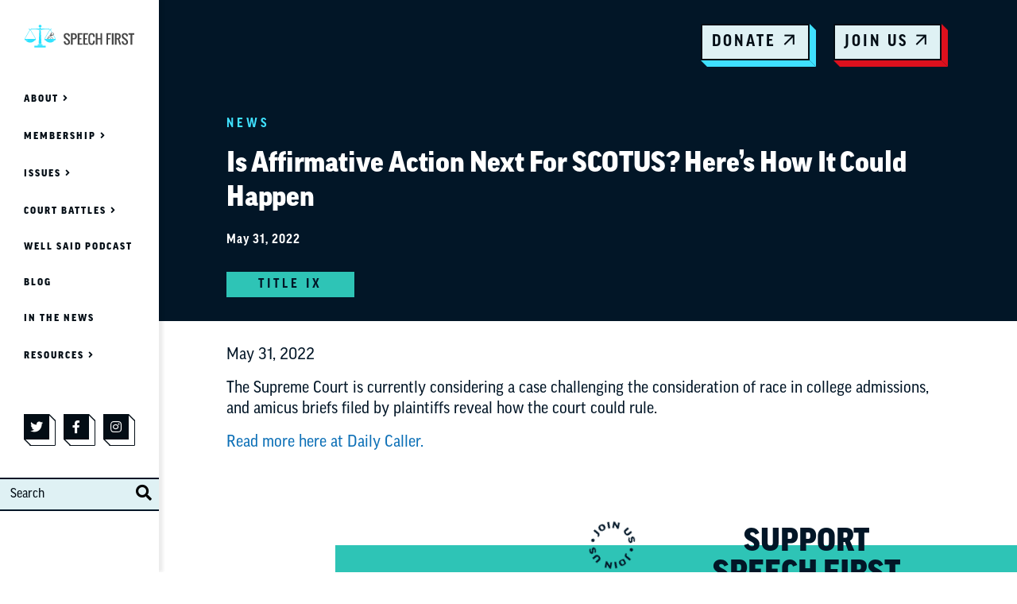

--- FILE ---
content_type: text/html; charset=UTF-8
request_url: https://speechfirst.org/news/is-affirmative-action-next-for-scotus-heres-how-it-could-happen/
body_size: 10558
content:
<!DOCTYPE html>
<html lang="en-us">
  <head>
    <meta charset="utf-8">
    <meta name="viewport" content="width=device-width, initial-scale=1, shrink-to-fit=no">
    <meta name="robots" content="noarchive">
    <meta name='robots' content='index, follow, max-image-preview:large, max-snippet:-1, max-video-preview:-1' />
	<style>img:is([sizes="auto" i], [sizes^="auto," i]) { contain-intrinsic-size: 3000px 1500px }</style>
	
<!-- Google Tag Manager for WordPress by gtm4wp.com -->
<script data-cfasync="false" data-pagespeed-no-defer>
	var gtm4wp_datalayer_name = "dataLayer";
	var dataLayer = dataLayer || [];
</script>
<!-- End Google Tag Manager for WordPress by gtm4wp.com -->
	<!-- This site is optimized with the Yoast SEO plugin v26.7 - https://yoast.com/wordpress/plugins/seo/ -->
	<title>Is Affirmative Action Next For SCOTUS? Here’s How It Could Happen - Speech First - Free speech on campus matters</title>
	<link rel="canonical" href="https://speechfirst.org/uncategorized/is-affirmative-action-next-for-scotus-heres-how-it-could-happen/" />
	<meta property="og:locale" content="en_US" />
	<meta property="og:type" content="article" />
	<meta property="og:title" content="Is Affirmative Action Next For SCOTUS? Here’s How It Could Happen - Speech First - Free speech on campus matters" />
	<meta property="og:description" content="May 31, 2022 The Supreme Court is currently considering a case challenging the consideration of race in college admissions, and amicus briefs filed by plaintiffs reveal how the court could rule. Read more here at Daily Caller." />
	<meta property="og:url" content="https://speechfirst.org/uncategorized/is-affirmative-action-next-for-scotus-heres-how-it-could-happen/" />
	<meta property="og:site_name" content="Speech First - Free speech on campus matters" />
	<meta property="article:publisher" content="https://www.facebook.com/speechfirstorg/" />
	<meta property="article:published_time" content="2022-05-31T16:36:00+00:00" />
	<meta property="article:modified_time" content="2022-06-02T16:40:23+00:00" />
	<meta property="og:image" content="https://speechfirst.org/wp-content/uploads/2022/03/SF_socialshare_v1-1-1200x630.png" />
	<meta property="og:image:width" content="1200" />
	<meta property="og:image:height" content="630" />
	<meta property="og:image:type" content="image/png" />
	<meta name="author" content="speechfirst" />
	<meta name="twitter:card" content="summary_large_image" />
	<meta name="twitter:creator" content="@speech_first" />
	<meta name="twitter:site" content="@speech_first" />
	<meta name="twitter:label1" content="Written by" />
	<meta name="twitter:data1" content="speechfirst" />
	<script type="application/ld+json" class="yoast-schema-graph">{"@context":"https://schema.org","@graph":[{"@type":"Article","@id":"https://speechfirst.org/uncategorized/is-affirmative-action-next-for-scotus-heres-how-it-could-happen/#article","isPartOf":{"@id":"https://speechfirst.org/uncategorized/is-affirmative-action-next-for-scotus-heres-how-it-could-happen/"},"author":{"name":"speechfirst","@id":"https://speechfirst.org/#/schema/person/908e3cfcdc60029f276c0d97b3a8cd0e"},"headline":"Is Affirmative Action Next For SCOTUS? Here’s How It Could Happen","datePublished":"2022-05-31T16:36:00+00:00","dateModified":"2022-06-02T16:40:23+00:00","mainEntityOfPage":{"@id":"https://speechfirst.org/uncategorized/is-affirmative-action-next-for-scotus-heres-how-it-could-happen/"},"wordCount":47,"publisher":{"@id":"https://speechfirst.org/#organization"},"articleSection":["News"],"inLanguage":"en-US"},{"@type":"WebPage","@id":"https://speechfirst.org/uncategorized/is-affirmative-action-next-for-scotus-heres-how-it-could-happen/","url":"https://speechfirst.org/uncategorized/is-affirmative-action-next-for-scotus-heres-how-it-could-happen/","name":"Is Affirmative Action Next For SCOTUS? Here’s How It Could Happen - Speech First - Free speech on campus matters","isPartOf":{"@id":"https://speechfirst.org/#website"},"datePublished":"2022-05-31T16:36:00+00:00","dateModified":"2022-06-02T16:40:23+00:00","breadcrumb":{"@id":"https://speechfirst.org/uncategorized/is-affirmative-action-next-for-scotus-heres-how-it-could-happen/#breadcrumb"},"inLanguage":"en-US","potentialAction":[{"@type":"ReadAction","target":["https://speechfirst.org/uncategorized/is-affirmative-action-next-for-scotus-heres-how-it-could-happen/"]}]},{"@type":"BreadcrumbList","@id":"https://speechfirst.org/uncategorized/is-affirmative-action-next-for-scotus-heres-how-it-could-happen/#breadcrumb","itemListElement":[{"@type":"ListItem","position":1,"name":"Home","item":"https://speechfirst.org/"},{"@type":"ListItem","position":2,"name":"Is Affirmative Action Next For SCOTUS? Here’s How It Could Happen"}]},{"@type":"WebSite","@id":"https://speechfirst.org/#website","url":"https://speechfirst.org/","name":"Speech First - Free speech on campus matters","description":"","publisher":{"@id":"https://speechfirst.org/#organization"},"potentialAction":[{"@type":"SearchAction","target":{"@type":"EntryPoint","urlTemplate":"https://speechfirst.org/?s={search_term_string}"},"query-input":{"@type":"PropertyValueSpecification","valueRequired":true,"valueName":"search_term_string"}}],"inLanguage":"en-US"},{"@type":"Organization","@id":"https://speechfirst.org/#organization","name":"Speech First","url":"https://speechfirst.org/","logo":{"@type":"ImageObject","inLanguage":"en-US","@id":"https://speechfirst.org/#/schema/logo/image/","url":"https://speechfirst.org/wp-content/uploads/2019/03/cropped-thumbnail_Speech-First-Logo-1.jpg","contentUrl":"https://speechfirst.org/wp-content/uploads/2019/03/cropped-thumbnail_Speech-First-Logo-1.jpg","width":512,"height":512,"caption":"Speech First"},"image":{"@id":"https://speechfirst.org/#/schema/logo/image/"},"sameAs":["https://www.facebook.com/speechfirstorg/","https://x.com/speech_first","https://www.instagram.com/speech_first/"]},{"@type":"Person","@id":"https://speechfirst.org/#/schema/person/908e3cfcdc60029f276c0d97b3a8cd0e","name":"speechfirst"}]}</script>
	<!-- / Yoast SEO plugin. -->


<link rel='dns-prefetch' href='//use.typekit.net' />
<link rel="alternate" type="application/rss+xml" title="Speech First - Free speech on campus matters &raquo; Feed" href="https://speechfirst.org/feed/" />
<link rel='stylesheet' id='wp-block-library-css' href='https://speechfirst.org/wp-includes/css/dist/block-library/style.min.css' type='text/css' media='all' />
<style id='pdfemb-pdf-embedder-viewer-style-inline-css' type='text/css'>
.wp-block-pdfemb-pdf-embedder-viewer{max-width:none}

</style>
<style id='global-styles-inline-css' type='text/css'>
:root{--wp--preset--aspect-ratio--square: 1;--wp--preset--aspect-ratio--4-3: 4/3;--wp--preset--aspect-ratio--3-4: 3/4;--wp--preset--aspect-ratio--3-2: 3/2;--wp--preset--aspect-ratio--2-3: 2/3;--wp--preset--aspect-ratio--16-9: 16/9;--wp--preset--aspect-ratio--9-16: 9/16;--wp--preset--color--black: #000000;--wp--preset--color--cyan-bluish-gray: #abb8c3;--wp--preset--color--white: #ffffff;--wp--preset--color--pale-pink: #f78da7;--wp--preset--color--vivid-red: #cf2e2e;--wp--preset--color--luminous-vivid-orange: #ff6900;--wp--preset--color--luminous-vivid-amber: #fcb900;--wp--preset--color--light-green-cyan: #7bdcb5;--wp--preset--color--vivid-green-cyan: #00d084;--wp--preset--color--pale-cyan-blue: #8ed1fc;--wp--preset--color--vivid-cyan-blue: #0693e3;--wp--preset--color--vivid-purple: #9b51e0;--wp--preset--color--primary: #2ec4b6;--wp--preset--color--secondary: #dd101d;--wp--preset--color--tertiary: #3fe0ff;--wp--preset--color--tertiary-lt: #dff1f4;--wp--preset--color--utility: #c93a70;--wp--preset--color--success: #28a745;--wp--preset--color--warning: #ffc107;--wp--preset--color--danger: #dc3545;--wp--preset--color--neutral-black: #030d15;--wp--preset--color--body-color: #021627;--wp--preset--color--text-muted: #798b90;--wp--preset--color--text-white: #ffffff;--wp--preset--gradient--vivid-cyan-blue-to-vivid-purple: linear-gradient(135deg,rgba(6,147,227,1) 0%,rgb(155,81,224) 100%);--wp--preset--gradient--light-green-cyan-to-vivid-green-cyan: linear-gradient(135deg,rgb(122,220,180) 0%,rgb(0,208,130) 100%);--wp--preset--gradient--luminous-vivid-amber-to-luminous-vivid-orange: linear-gradient(135deg,rgba(252,185,0,1) 0%,rgba(255,105,0,1) 100%);--wp--preset--gradient--luminous-vivid-orange-to-vivid-red: linear-gradient(135deg,rgba(255,105,0,1) 0%,rgb(207,46,46) 100%);--wp--preset--gradient--very-light-gray-to-cyan-bluish-gray: linear-gradient(135deg,rgb(238,238,238) 0%,rgb(169,184,195) 100%);--wp--preset--gradient--cool-to-warm-spectrum: linear-gradient(135deg,rgb(74,234,220) 0%,rgb(151,120,209) 20%,rgb(207,42,186) 40%,rgb(238,44,130) 60%,rgb(251,105,98) 80%,rgb(254,248,76) 100%);--wp--preset--gradient--blush-light-purple: linear-gradient(135deg,rgb(255,206,236) 0%,rgb(152,150,240) 100%);--wp--preset--gradient--blush-bordeaux: linear-gradient(135deg,rgb(254,205,165) 0%,rgb(254,45,45) 50%,rgb(107,0,62) 100%);--wp--preset--gradient--luminous-dusk: linear-gradient(135deg,rgb(255,203,112) 0%,rgb(199,81,192) 50%,rgb(65,88,208) 100%);--wp--preset--gradient--pale-ocean: linear-gradient(135deg,rgb(255,245,203) 0%,rgb(182,227,212) 50%,rgb(51,167,181) 100%);--wp--preset--gradient--electric-grass: linear-gradient(135deg,rgb(202,248,128) 0%,rgb(113,206,126) 100%);--wp--preset--gradient--midnight: linear-gradient(135deg,rgb(2,3,129) 0%,rgb(40,116,252) 100%);--wp--preset--font-size--small: 16px;--wp--preset--font-size--medium: 20px;--wp--preset--font-size--large: 24px;--wp--preset--font-size--x-large: 42px;--wp--preset--font-size--normal: 20px;--wp--preset--font-size--xlarge: 32px;--wp--preset--spacing--20: 0.44rem;--wp--preset--spacing--30: 0.67rem;--wp--preset--spacing--40: 1rem;--wp--preset--spacing--50: 1.5rem;--wp--preset--spacing--60: 2.25rem;--wp--preset--spacing--70: 3.38rem;--wp--preset--spacing--80: 5.06rem;--wp--preset--shadow--natural: 6px 6px 9px rgba(0, 0, 0, 0.2);--wp--preset--shadow--deep: 12px 12px 50px rgba(0, 0, 0, 0.4);--wp--preset--shadow--sharp: 6px 6px 0px rgba(0, 0, 0, 0.2);--wp--preset--shadow--outlined: 6px 6px 0px -3px rgba(255, 255, 255, 1), 6px 6px rgba(0, 0, 0, 1);--wp--preset--shadow--crisp: 6px 6px 0px rgba(0, 0, 0, 1);}:root { --wp--style--global--content-size: 690px;--wp--style--global--wide-size: 1110px; }:where(body) { margin: 0; }.wp-site-blocks > .alignleft { float: left; margin-right: 2em; }.wp-site-blocks > .alignright { float: right; margin-left: 2em; }.wp-site-blocks > .aligncenter { justify-content: center; margin-left: auto; margin-right: auto; }:where(.is-layout-flex){gap: 0.5em;}:where(.is-layout-grid){gap: 0.5em;}.is-layout-flow > .alignleft{float: left;margin-inline-start: 0;margin-inline-end: 2em;}.is-layout-flow > .alignright{float: right;margin-inline-start: 2em;margin-inline-end: 0;}.is-layout-flow > .aligncenter{margin-left: auto !important;margin-right: auto !important;}.is-layout-constrained > .alignleft{float: left;margin-inline-start: 0;margin-inline-end: 2em;}.is-layout-constrained > .alignright{float: right;margin-inline-start: 2em;margin-inline-end: 0;}.is-layout-constrained > .aligncenter{margin-left: auto !important;margin-right: auto !important;}.is-layout-constrained > :where(:not(.alignleft):not(.alignright):not(.alignfull)){max-width: var(--wp--style--global--content-size);margin-left: auto !important;margin-right: auto !important;}.is-layout-constrained > .alignwide{max-width: var(--wp--style--global--wide-size);}body .is-layout-flex{display: flex;}.is-layout-flex{flex-wrap: wrap;align-items: center;}.is-layout-flex > :is(*, div){margin: 0;}body .is-layout-grid{display: grid;}.is-layout-grid > :is(*, div){margin: 0;}body{padding-top: 0px;padding-right: 0px;padding-bottom: 0px;padding-left: 0px;}a:where(:not(.wp-element-button)){text-decoration: underline;}:root :where(.wp-element-button, .wp-block-button__link){background-color: #32373c;border-width: 0;color: #fff;font-family: inherit;font-size: inherit;line-height: inherit;padding: calc(0.667em + 2px) calc(1.333em + 2px);text-decoration: none;}.has-black-color{color: var(--wp--preset--color--black) !important;}.has-cyan-bluish-gray-color{color: var(--wp--preset--color--cyan-bluish-gray) !important;}.has-white-color{color: var(--wp--preset--color--white) !important;}.has-pale-pink-color{color: var(--wp--preset--color--pale-pink) !important;}.has-vivid-red-color{color: var(--wp--preset--color--vivid-red) !important;}.has-luminous-vivid-orange-color{color: var(--wp--preset--color--luminous-vivid-orange) !important;}.has-luminous-vivid-amber-color{color: var(--wp--preset--color--luminous-vivid-amber) !important;}.has-light-green-cyan-color{color: var(--wp--preset--color--light-green-cyan) !important;}.has-vivid-green-cyan-color{color: var(--wp--preset--color--vivid-green-cyan) !important;}.has-pale-cyan-blue-color{color: var(--wp--preset--color--pale-cyan-blue) !important;}.has-vivid-cyan-blue-color{color: var(--wp--preset--color--vivid-cyan-blue) !important;}.has-vivid-purple-color{color: var(--wp--preset--color--vivid-purple) !important;}.has-primary-color{color: var(--wp--preset--color--primary) !important;}.has-secondary-color{color: var(--wp--preset--color--secondary) !important;}.has-tertiary-color{color: var(--wp--preset--color--tertiary) !important;}.has-tertiary-lt-color{color: var(--wp--preset--color--tertiary-lt) !important;}.has-utility-color{color: var(--wp--preset--color--utility) !important;}.has-success-color{color: var(--wp--preset--color--success) !important;}.has-warning-color{color: var(--wp--preset--color--warning) !important;}.has-danger-color{color: var(--wp--preset--color--danger) !important;}.has-neutral-black-color{color: var(--wp--preset--color--neutral-black) !important;}.has-body-color-color{color: var(--wp--preset--color--body-color) !important;}.has-text-muted-color{color: var(--wp--preset--color--text-muted) !important;}.has-text-white-color{color: var(--wp--preset--color--text-white) !important;}.has-black-background-color{background-color: var(--wp--preset--color--black) !important;}.has-cyan-bluish-gray-background-color{background-color: var(--wp--preset--color--cyan-bluish-gray) !important;}.has-white-background-color{background-color: var(--wp--preset--color--white) !important;}.has-pale-pink-background-color{background-color: var(--wp--preset--color--pale-pink) !important;}.has-vivid-red-background-color{background-color: var(--wp--preset--color--vivid-red) !important;}.has-luminous-vivid-orange-background-color{background-color: var(--wp--preset--color--luminous-vivid-orange) !important;}.has-luminous-vivid-amber-background-color{background-color: var(--wp--preset--color--luminous-vivid-amber) !important;}.has-light-green-cyan-background-color{background-color: var(--wp--preset--color--light-green-cyan) !important;}.has-vivid-green-cyan-background-color{background-color: var(--wp--preset--color--vivid-green-cyan) !important;}.has-pale-cyan-blue-background-color{background-color: var(--wp--preset--color--pale-cyan-blue) !important;}.has-vivid-cyan-blue-background-color{background-color: var(--wp--preset--color--vivid-cyan-blue) !important;}.has-vivid-purple-background-color{background-color: var(--wp--preset--color--vivid-purple) !important;}.has-primary-background-color{background-color: var(--wp--preset--color--primary) !important;}.has-secondary-background-color{background-color: var(--wp--preset--color--secondary) !important;}.has-tertiary-background-color{background-color: var(--wp--preset--color--tertiary) !important;}.has-tertiary-lt-background-color{background-color: var(--wp--preset--color--tertiary-lt) !important;}.has-utility-background-color{background-color: var(--wp--preset--color--utility) !important;}.has-success-background-color{background-color: var(--wp--preset--color--success) !important;}.has-warning-background-color{background-color: var(--wp--preset--color--warning) !important;}.has-danger-background-color{background-color: var(--wp--preset--color--danger) !important;}.has-neutral-black-background-color{background-color: var(--wp--preset--color--neutral-black) !important;}.has-body-color-background-color{background-color: var(--wp--preset--color--body-color) !important;}.has-text-muted-background-color{background-color: var(--wp--preset--color--text-muted) !important;}.has-text-white-background-color{background-color: var(--wp--preset--color--text-white) !important;}.has-black-border-color{border-color: var(--wp--preset--color--black) !important;}.has-cyan-bluish-gray-border-color{border-color: var(--wp--preset--color--cyan-bluish-gray) !important;}.has-white-border-color{border-color: var(--wp--preset--color--white) !important;}.has-pale-pink-border-color{border-color: var(--wp--preset--color--pale-pink) !important;}.has-vivid-red-border-color{border-color: var(--wp--preset--color--vivid-red) !important;}.has-luminous-vivid-orange-border-color{border-color: var(--wp--preset--color--luminous-vivid-orange) !important;}.has-luminous-vivid-amber-border-color{border-color: var(--wp--preset--color--luminous-vivid-amber) !important;}.has-light-green-cyan-border-color{border-color: var(--wp--preset--color--light-green-cyan) !important;}.has-vivid-green-cyan-border-color{border-color: var(--wp--preset--color--vivid-green-cyan) !important;}.has-pale-cyan-blue-border-color{border-color: var(--wp--preset--color--pale-cyan-blue) !important;}.has-vivid-cyan-blue-border-color{border-color: var(--wp--preset--color--vivid-cyan-blue) !important;}.has-vivid-purple-border-color{border-color: var(--wp--preset--color--vivid-purple) !important;}.has-primary-border-color{border-color: var(--wp--preset--color--primary) !important;}.has-secondary-border-color{border-color: var(--wp--preset--color--secondary) !important;}.has-tertiary-border-color{border-color: var(--wp--preset--color--tertiary) !important;}.has-tertiary-lt-border-color{border-color: var(--wp--preset--color--tertiary-lt) !important;}.has-utility-border-color{border-color: var(--wp--preset--color--utility) !important;}.has-success-border-color{border-color: var(--wp--preset--color--success) !important;}.has-warning-border-color{border-color: var(--wp--preset--color--warning) !important;}.has-danger-border-color{border-color: var(--wp--preset--color--danger) !important;}.has-neutral-black-border-color{border-color: var(--wp--preset--color--neutral-black) !important;}.has-body-color-border-color{border-color: var(--wp--preset--color--body-color) !important;}.has-text-muted-border-color{border-color: var(--wp--preset--color--text-muted) !important;}.has-text-white-border-color{border-color: var(--wp--preset--color--text-white) !important;}.has-vivid-cyan-blue-to-vivid-purple-gradient-background{background: var(--wp--preset--gradient--vivid-cyan-blue-to-vivid-purple) !important;}.has-light-green-cyan-to-vivid-green-cyan-gradient-background{background: var(--wp--preset--gradient--light-green-cyan-to-vivid-green-cyan) !important;}.has-luminous-vivid-amber-to-luminous-vivid-orange-gradient-background{background: var(--wp--preset--gradient--luminous-vivid-amber-to-luminous-vivid-orange) !important;}.has-luminous-vivid-orange-to-vivid-red-gradient-background{background: var(--wp--preset--gradient--luminous-vivid-orange-to-vivid-red) !important;}.has-very-light-gray-to-cyan-bluish-gray-gradient-background{background: var(--wp--preset--gradient--very-light-gray-to-cyan-bluish-gray) !important;}.has-cool-to-warm-spectrum-gradient-background{background: var(--wp--preset--gradient--cool-to-warm-spectrum) !important;}.has-blush-light-purple-gradient-background{background: var(--wp--preset--gradient--blush-light-purple) !important;}.has-blush-bordeaux-gradient-background{background: var(--wp--preset--gradient--blush-bordeaux) !important;}.has-luminous-dusk-gradient-background{background: var(--wp--preset--gradient--luminous-dusk) !important;}.has-pale-ocean-gradient-background{background: var(--wp--preset--gradient--pale-ocean) !important;}.has-electric-grass-gradient-background{background: var(--wp--preset--gradient--electric-grass) !important;}.has-midnight-gradient-background{background: var(--wp--preset--gradient--midnight) !important;}.has-small-font-size{font-size: var(--wp--preset--font-size--small) !important;}.has-medium-font-size{font-size: var(--wp--preset--font-size--medium) !important;}.has-large-font-size{font-size: var(--wp--preset--font-size--large) !important;}.has-x-large-font-size{font-size: var(--wp--preset--font-size--x-large) !important;}.has-normal-font-size{font-size: var(--wp--preset--font-size--normal) !important;}.has-xlarge-font-size{font-size: var(--wp--preset--font-size--xlarge) !important;}
:where(.wp-block-post-template.is-layout-flex){gap: 1.25em;}:where(.wp-block-post-template.is-layout-grid){gap: 1.25em;}
:where(.wp-block-columns.is-layout-flex){gap: 2em;}:where(.wp-block-columns.is-layout-grid){gap: 2em;}
:root :where(.wp-block-pullquote){font-size: 1.5em;line-height: 1.6;}
</style>
<link rel='stylesheet' id='dashicons-css' href='https://speechfirst.org/wp-includes/css/dashicons.min.css' type='text/css' media='all' />
<link rel='stylesheet' id='to-top-css' href='https://speechfirst.org/wp-content/plugins/to-top/public/css/to-top-public.css?ver=2.5.5' type='text/css' media='all' />
<link rel='stylesheet' id='theme-fonts-css' href='//use.typekit.net/wal8cil.css' type='text/css' media='all' />
<link rel='stylesheet' id='style-css' href='https://speechfirst.org/wp-content/themes/speechfirst/assets/css/styles.min.css?ver=391aef35bfe89d' type='text/css' media='all' />
<script type="text/javascript" src="https://speechfirst.org/wp-includes/js/jquery/jquery.min.js?ver=3.7.1" id="jquery-core-js"></script>
<script type="text/javascript" src="https://speechfirst.org/wp-includes/js/jquery/jquery-migrate.min.js?ver=3.4.1" id="jquery-migrate-js"></script>
<script type="text/javascript" id="to-top-js-extra">
/* <![CDATA[ */
var to_top_options = {"scroll_offset":"100","icon_opacity":"50","style":"icon","icon_type":"dashicons-arrow-up-alt2","icon_color":"#ffffff","icon_bg_color":"#000000","icon_size":"32","border_radius":"5","image":"https:\/\/speechfirst.org\/wp-content\/plugins\/to-top\/admin\/images\/default.png","image_width":"65","image_alt":"","location":"bottom-right","margin_x":"20","margin_y":"20","show_on_admin":"0","enable_autohide":"0","autohide_time":"2","enable_hide_small_device":"0","small_device_max_width":"640","reset":"0"};
/* ]]> */
</script>
<script async type="text/javascript" src="https://speechfirst.org/wp-content/plugins/to-top/public/js/to-top-public.js?ver=2.5.5" id="to-top-js"></script>
<script type="text/javascript" src="https://speechfirst.org/wp-content/themes/speechfirst/assets/js/bootstrap.bundle.min.js?ver=5.1.3" id="bootstrap-js"></script>
<script type="text/javascript" src="https://speechfirst.org/wp-content/themes/speechfirst/assets/js/accessible-slick.min.js?ver=1.0.1" id="slick-js"></script>
<link rel="https://api.w.org/" href="https://speechfirst.org/wp-json/" /><link rel="alternate" title="JSON" type="application/json" href="https://speechfirst.org/wp-json/wp/v2/posts/4877" /><link rel='shortlink' href='https://speechfirst.org/?p=4877' />
<!-- HFCM by 99 Robots - Snippet # 3: Custom CSS -->
<style type="text/css">
  /* Careers */
  .page-id-4013 .is-style-outline.btn-tertiary > .wp-block-button__link {
    border: none;
  }
  .single-career .header-main-wrapper {
    padding: 5%;
  }
  .content-block-box {
    max-width: 800px !important;
  }
  .content-block-box .wp-block-image {
    margin-bottom: 0 !important;
  }
  .podcast-carousel .link-item {
    -webkit-box-flex: 0;
    -ms-flex: 0 0 25%;
    flex: 0 0 25%;
    padding: 10px;
  }
  .join-teaser .teaser-title {
    max-width: 250px;
  }
  .join-teaser.with-featured-story .teaser-main .wrapper {
    max-width: 400px;
  }
  .accented-heading {
    position: relative;
    z-index: 1;
  }
  .amicus-feed .case-card .card-date {
    position: absolute;
    top: 80px;
    left: -30px;
    z-index: 1;
  }
  .filtered-feed .feed-main.amicus-feed {
    padding-top: 0;
  }
  .category-amicus-briefs .filtered-feed {
    padding-top: 0;
  }
  .teaser-items {
    padding-bottom: 0;
  }
  .join-teaser.teaser-items .featured-story-card {
    min-height: 250px;
  }
  .featured-slider .slick-arrow span:before {
    color: #000000;
  }
  .featured-slider .intro-card {
    margin-left: 0;
  }
  .featured-video .video {
    position: relative;
    width: 400px;
    height: 300px;
  }
  .featured-video .video iframe {
    width: 100%;
    height: 100%;
  }
  .sticky-sidebar .sidebar-subnav {
      -webkit-animation: slide 1s forwards;
      -webkit-animation-delay: 3s;
      animation: slide 1s forwards;
      animation-delay: 3s;
  }
  .tipline-banner img {
    position: relative;
    padding: 5% 0;
  }
  .float-right {
    display: inline-block;
    float: right;
    margin-left: 30px;
  }
  .float-right.dei {
    margin-left: -170px;
  }
  .float-right.dei img {
    margin-top: -150px;
  }

  @-webkit-keyframes slide {
      100% { left: 0; }
  }

  @keyframes slide {
      100% { left: 0; }
  }
  @media (max-width: 1024px) {
    .float-right.dei {
      margin-left: -70px;
    }
    .float-right.dei img {
      margin-top: 0;
    }
  }
  @media (max-width: 767px) {
    .join-teaser.teaser-items .teaser-main .wrapper:before {
        -webkit-animation: spin 15s linear infinite;
        animation: spin 15s linear infinite;
    }
    .featured-video {
        padding-top: 100px!important;
    }
    .featured-video .video {
        width: 100%;
    }
    .featured-video .intro-media {
        margin-left: 0;
        width: 100%;
    }
  }
</style>
<!-- /end HFCM by 99 Robots -->

<!-- Google Tag Manager for WordPress by gtm4wp.com -->
<!-- GTM Container placement set to manual -->
<script data-cfasync="false" data-pagespeed-no-defer>
	var dataLayer_content = {"pageCategory":["news"]};
	dataLayer.push( dataLayer_content );
</script>
<script data-cfasync="false" data-pagespeed-no-defer>
(function(w,d,s,l,i){w[l]=w[l]||[];w[l].push({'gtm.start':
new Date().getTime(),event:'gtm.js'});var f=d.getElementsByTagName(s)[0],
j=d.createElement(s),dl=l!='dataLayer'?'&l='+l:'';j.async=true;j.src=
'//www.googletagmanager.com/gtm.js?id='+i+dl;f.parentNode.insertBefore(j,f);
})(window,document,'script','dataLayer','GTM-MFK6XHQ');
</script>
<!-- End Google Tag Manager for WordPress by gtm4wp.com --><link rel="icon" href="https://speechfirst.org/wp-content/uploads/2019/03/cropped-thumbnail_Speech-First-Logo-1-32x32.jpg" sizes="32x32" />
<link rel="icon" href="https://speechfirst.org/wp-content/uploads/2019/03/cropped-thumbnail_Speech-First-Logo-1-192x192.jpg" sizes="192x192" />
<link rel="apple-touch-icon" href="https://speechfirst.org/wp-content/uploads/2019/03/cropped-thumbnail_Speech-First-Logo-1-180x180.jpg" />
<meta name="msapplication-TileImage" content="https://speechfirst.org/wp-content/uploads/2019/03/cropped-thumbnail_Speech-First-Logo-1-270x270.jpg" />
<link rel="icon" type="image/png" sizes="16x16" href="https://speechfirst.org/wp-content/uploads/2019/03/cropped-thumbnail_Speech-First-Logo-1-32x32.jpg">
<link rel="icon" type="image/png" sizes="96x96" href="https://speechfirst.org/wp-content/uploads/2019/03/cropped-thumbnail_Speech-First-Logo-1-150x150.jpg">
<link rel="apple-touch-icon" type="image/png" sizes="120x120" href="https://speechfirst.org/wp-content/uploads/2019/03/cropped-thumbnail_Speech-First-Logo-1-150x150.jpg">
<link rel="apple-touch-icon" type="image/png" sizes="152x152" href="https://speechfirst.org/wp-content/uploads/2019/03/cropped-thumbnail_Speech-First-Logo-1-180x180.jpg">
<link rel="apple-touch-icon" type="image/png" sizes="167x167" href="https://speechfirst.org/wp-content/uploads/2019/03/cropped-thumbnail_Speech-First-Logo-1-180x180.jpg">

  </head>
  <body class="wp-singular post-template-default single single-post postid-4877 single-format-standard wp-theme-speechfirst">
    
<!-- GTM Container placement set to manual -->
<!-- Google Tag Manager (noscript) -->
				<noscript><iframe src="https://www.googletagmanager.com/ns.html?id=GTM-MFK6XHQ" height="0" width="0" style="display:none;visibility:hidden" aria-hidden="true"></iframe></noscript>
<!-- End Google Tag Manager (noscript) -->
<!-- GTM Container placement set to manual -->
<!-- Google Tag Manager (noscript) -->
    <div class="page-wrapper" id="page-wrapper">
      <nav class="site-navbar navbar" role="navigation">
  <div class="container">

    <div class="navbar-brand">
      <a href="https://speechfirst.org"><img class="brand-thumbnail" src="https://speechfirst.org/wp-content/themes/speechfirst/assets/images/logo.svg" alt="Speech First Logo"></a>
    </div><!-- /.navbar-brand -->

    <button class="navbar-toggler" type="button" data-bs-toggle="collapse" data-bs-target="#navbar-collapse" aria-controls="navbar-collapse" aria-expanded="false" aria-label="Toggle navigation">
      <span class="navbar-toggler-icon"></span>
    </button>

    <div class="navbar-collapse collapse" id="navbar-collapse">
      <div class="collapse-content">

        <nav class="navbar-menu" aria-labelledby="menu-label" role="navigation">
          <h2 class="sr-only" id="menu-label">Main Menu</h2>

          <ul class="featured-links">
                          <li class="link-item">
                <a class="btn tertiary-outline alt-outline" href="https://secure.anedot.com/speech-first/c2c4c5e67eaf5e994a016?source_code=WEB">Donate <i class="btn-icon fal fa-arrow-up" aria-hidden="true"></i></a>
              </li><!-- /.link-item -->
                          <li class="link-item">
                <a class="btn secondary-outline alt-outline" href="https://secure.anedot.com/speech-first/3805a8f4-a7ad-495f-a791-3b8821617e04?source_code=JOIN">Join Us <i class="btn-icon fal fa-arrow-up" aria-hidden="true"></i></a>
              </li><!-- /.link-item -->
                      </ul><!-- /.featured-links -->

          <ul class="menu-links" role="menubar">
                                                      <li class="menu-item menu-item-type-post_type menu-item-object-page menu-item-4084 menu-item-has-children">
                <a href="https://speechfirst.org/about/" class="menu-link">About</a>
                                  <ul class="submenu">
                                          <li class="submenu-item">
                        <a class="submenu-link" href="https://speechfirst.org/about/">Speech First</a>
                      </li><!-- /.submenu-item -->
                                          <li class="submenu-item">
                        <a class="submenu-link" href="https://speechfirst.org/team/">Our Team</a>
                      </li><!-- /.submenu-item -->
                                          <li class="submenu-item">
                        <a class="submenu-link" href="https://speechfirst.org/?page_id=4013">Careers</a>
                      </li><!-- /.submenu-item -->
                                          <li class="submenu-item">
                        <a class="submenu-link" href="https://speechfirst.org/contact/">Contact Us</a>
                      </li><!-- /.submenu-item -->
                                      </ul><!-- /.submenu -->
                              </li>
                                                      <li class="menu-item menu-item-type-post_type menu-item-object-page menu-item-4082 menu-item-has-children">
                <a href="https://speechfirst.org/member-benefits/" class="menu-link">Membership</a>
                                  <ul class="submenu">
                                          <li class="submenu-item">
                        <a class="submenu-link" href="https://speechfirst.org/member-benefits/">Member Benefits</a>
                      </li><!-- /.submenu-item -->
                                          <li class="submenu-item">
                        <a class="submenu-link" href="https://speechfirst.org/share-your-story/">DEI and Indoctrination Tip Line</a>
                      </li><!-- /.submenu-item -->
                                          <li class="submenu-item">
                        <a class="submenu-link" href="https://speechfirst.org/oliver-wendell-holmes/">Oliver Wendell Holmes</a>
                      </li><!-- /.submenu-item -->
                                      </ul><!-- /.submenu -->
                              </li>
                                                      <li class="menu-item menu-item-type-post_type menu-item-object-page menu-item-4018 menu-item-has-children">
                <a href="https://speechfirst.org/issues/" class="menu-link">Issues</a>
                                  <ul class="submenu">
                                          <li class="submenu-item">
                        <a class="submenu-link" href="https://speechfirst.org/bias-reporting-systems/">Bias Reporting Systems</a>
                      </li><!-- /.submenu-item -->
                                          <li class="submenu-item">
                        <a class="submenu-link" href="https://speechfirst.org/title-ix/">Title IX</a>
                      </li><!-- /.submenu-item -->
                                          <li class="submenu-item">
                        <a class="submenu-link" href="https://speechfirst.org/equity-crt/">Diversity, Equity, Inclusion (DEI) &#038; Critical Race Theory (CRT)</a>
                      </li><!-- /.submenu-item -->
                                      </ul><!-- /.submenu -->
                              </li>
                                                      <li class="menu-item menu-item-type-custom menu-item-object-custom menu-item-6022 menu-item-has-children">
                <a href="#" class="menu-link">Court Battles</a>
                                  <ul class="submenu">
                                          <li class="submenu-item">
                        <a class="submenu-link" href="https://speechfirst.org/amicus-briefs/">Amicus Briefs</a>
                      </li><!-- /.submenu-item -->
                                          <li class="submenu-item">
                        <a class="submenu-link" href="https://speechfirst.org/university-lawsuits/">Lawsuits</a>
                      </li><!-- /.submenu-item -->
                                      </ul><!-- /.submenu -->
                              </li>
                                                      <li class="menu-item menu-item-type-post_type menu-item-object-page menu-item-4041">
                <a href="https://speechfirst.org/well-said-podcast/" class="menu-link">Well Said Podcast</a>
                              </li>
                                                      <li class="menu-item menu-item-type-post_type menu-item-object-page menu-item-4006">
                <a href="https://speechfirst.org/blog/" class="menu-link">Blog</a>
                              </li>
                                                      <li class="menu-item menu-item-type-post_type menu-item-object-page menu-item-4019">
                <a href="https://speechfirst.org/news/" class="menu-link">In the News</a>
                              </li>
                                                      <li class="menu-item menu-item-type-custom menu-item-object-custom menu-item-6023 menu-item-has-children">
                <a href="#" class="menu-link">Resources</a>
                                  <ul class="submenu">
                                          <li class="submenu-item">
                        <a class="submenu-link" href="https://speechfirst.org/reports">Reports</a>
                      </li><!-- /.submenu-item -->
                                          <li class="submenu-item">
                        <a class="submenu-link" href="https://speechfirst.org/model-legislation/">Model Legislation</a>
                      </li><!-- /.submenu-item -->
                                          <li class="submenu-item">
                        <a class="submenu-link" href="https://speechfirst.org/share-your-story/">Student Tip Line</a>
                      </li><!-- /.submenu-item -->
                                      </ul><!-- /.submenu -->
                              </li>
                      </ul><!-- /.menu-links -->
        </nav><!-- /.navbar-menu -->

        
<ul class="site-social dark-links">
      <li class="social-item">
      <a class="social-link" href="//twitter.com/speech_first" target="_blank" rel="noopener noreferrer">
        <span class="sr-only">Twitter</span>
        <i class="fab fa-twitter" aria-hidden="true"></i>
      </a>
    </li><!-- /.social-item -->
        <li class="social-item">
      <a class="social-link" href="https://www.facebook.com/speechfirstorg/" target="_blank" rel="noopener noreferrer">
        <span class="sr-only">Facebook</span>
        <i class="fab fa-facebook-f" aria-hidden="true"></i>
      </a>
    </li><!-- /.social-item -->
        <li class="social-item">
      <a class="social-link" href="https://www.instagram.com/speech_first/" target="_blank" rel="noopener noreferrer">
        <span class="sr-only">Instagram</span>
        <i class="fab fa-instagram" aria-hidden="true"></i>
      </a>
    </li><!-- /.social-item -->
  </ul><!-- /.site-social -->

        <div class="navbar-search">
          <form class="searchform" method="get" action="/" role="search">
            <label class="screen-reader-text" for="s">Search</label>
            <input class="form-control" type="search" name="s" value="" placeholder="Search">
            <button class="search-submit" type="submit">
              <span class="sr-only">Search</span>
              <i class="fas fa-search" aria-hidden="true"></i>
            </button>
          </form><!-- /.searchform -->
        </div><!-- /.navbar-search -->

      </div><!-- /.collapse-content -->
    </div><!-- /.navbar-collapse -->
  </div><!-- /.container -->
</nav><!-- /.site-navbar -->
      <aside class="sticky-sidebar" id="sticky-sidebar" role="complementary">
  <div class="sidebar-content">
    <div class="sidebar-wrapper">
      <div class="sidebar-main">
        <div class="sidebar-brand">
          <a href="https://speechfirst.org"><img class="brand-thumbnail" src="https://speechfirst.org/wp-content/themes/speechfirst/assets/images/logo.svg" alt="Speech First Logo"></a>
        </div><!-- /.sidebar-brand -->
        <nav class="sidebar-nav">
          <ul class="sidebar-menu" role="menubar">
                          <li class="sidebar-item" role="none">
                                  <a class="sidebar-link has-subnav" href="https://speechfirst.org/about/" id="about-toggle" aria-controls="about-subnav" aria-expanded="false" aria-haspopup="true" role="menuitem">About</a>
                              </li>
                          <li class="sidebar-item" role="none">
                                  <a class="sidebar-link has-subnav" href="https://speechfirst.org/member-benefits/" id="membership-toggle" aria-controls="membership-subnav" aria-expanded="false" aria-haspopup="true" role="menuitem">Membership</a>
                              </li>
                          <li class="sidebar-item" role="none">
                                  <a class="sidebar-link has-subnav" href="https://speechfirst.org/issues/" id="issues-toggle" aria-controls="issues-subnav" aria-expanded="false" aria-haspopup="true" role="menuitem">Issues</a>
                              </li>
                          <li class="sidebar-item" role="none">
                                  <a class="sidebar-link has-subnav" href="#" id="court-battles-toggle" aria-controls="court-battles-subnav" aria-expanded="false" aria-haspopup="true" role="menuitem">Court Battles</a>
                              </li>
                          <li class="sidebar-item" role="none">
                                  <a class="sidebar-link" href="https://speechfirst.org/well-said-podcast/">Well Said Podcast</a>
                              </li>
                          <li class="sidebar-item" role="none">
                                  <a class="sidebar-link" href="https://speechfirst.org/blog/">Blog</a>
                              </li>
                          <li class="sidebar-item" role="none">
                                  <a class="sidebar-link" href="https://speechfirst.org/news/">In the News</a>
                              </li>
                          <li class="sidebar-item" role="none">
                                  <a class="sidebar-link has-subnav" href="#" id="resources-toggle" aria-controls="resources-subnav" aria-expanded="false" aria-haspopup="true" role="menuitem">Resources</a>
                              </li>
                      </ul><!-- /.sidebar-menu -->
          
<ul class="site-social dark-links">
      <li class="social-item">
      <a class="social-link" href="//twitter.com/speech_first" target="_blank" rel="noopener noreferrer">
        <span class="sr-only">Twitter</span>
        <i class="fab fa-twitter" aria-hidden="true"></i>
      </a>
    </li><!-- /.social-item -->
        <li class="social-item">
      <a class="social-link" href="https://www.facebook.com/speechfirstorg/" target="_blank" rel="noopener noreferrer">
        <span class="sr-only">Facebook</span>
        <i class="fab fa-facebook-f" aria-hidden="true"></i>
      </a>
    </li><!-- /.social-item -->
        <li class="social-item">
      <a class="social-link" href="https://www.instagram.com/speech_first/" target="_blank" rel="noopener noreferrer">
        <span class="sr-only">Instagram</span>
        <i class="fab fa-instagram" aria-hidden="true"></i>
      </a>
    </li><!-- /.social-item -->
  </ul><!-- /.site-social -->
        </nav><!-- /.sidebar-nav -->
        <div class="sidebar-search">
          <form class="searchform" method="get" action="/" role="search">
            <label class="screen-reader-text" for="s">Search</label>
            <input class="form-control" type="search" name="s" value="" placeholder="Search">
            <button class="search-submit" type="submit">
              <span class="sr-only">Search</span>
              <i class="fas fa-search" aria-hidden="true"></i>
            </button>
          </form><!-- /.searchform -->
        </div><!-- /.sidebar-search -->
      </div><!-- /.sidebar-main -->
                        <div class="sidebar-subnav" id="about-subnav" aria-labelledby="about-toggle">
            <ul class="submenu" role="menu">
                              <li class="submenu-item" role="none">
                  <a class="submenu-link" href="https://speechfirst.org/about/" role="menuitem">Speech First</a>
                </li><!-- /.submenu-item -->
                              <li class="submenu-item" role="none">
                  <a class="submenu-link" href="https://speechfirst.org/team/" role="menuitem">Our Team</a>
                </li><!-- /.submenu-item -->
                              <li class="submenu-item" role="none">
                  <a class="submenu-link" href="https://speechfirst.org/?page_id=4013" role="menuitem">Careers</a>
                </li><!-- /.submenu-item -->
                              <li class="submenu-item" role="none">
                  <a class="submenu-link" href="https://speechfirst.org/contact/" role="menuitem">Contact Us</a>
                </li><!-- /.submenu-item -->
                          </ul><!-- /.submenu -->
          </div><!-- /.sidebar-subnav -->
                                <div class="sidebar-subnav" id="membership-subnav" aria-labelledby="membership-toggle">
            <ul class="submenu" role="menu">
                              <li class="submenu-item" role="none">
                  <a class="submenu-link" href="https://speechfirst.org/member-benefits/" role="menuitem">Member Benefits</a>
                </li><!-- /.submenu-item -->
                              <li class="submenu-item" role="none">
                  <a class="submenu-link" href="https://speechfirst.org/share-your-story/" role="menuitem">DEI and Indoctrination Tip Line</a>
                </li><!-- /.submenu-item -->
                              <li class="submenu-item" role="none">
                  <a class="submenu-link" href="https://speechfirst.org/oliver-wendell-holmes/" role="menuitem">Oliver Wendell Holmes</a>
                </li><!-- /.submenu-item -->
                          </ul><!-- /.submenu -->
          </div><!-- /.sidebar-subnav -->
                                <div class="sidebar-subnav" id="issues-subnav" aria-labelledby="issues-toggle">
            <ul class="submenu" role="menu">
                              <li class="submenu-item" role="none">
                  <a class="submenu-link" href="https://speechfirst.org/bias-reporting-systems/" role="menuitem">Bias Reporting Systems</a>
                </li><!-- /.submenu-item -->
                              <li class="submenu-item" role="none">
                  <a class="submenu-link" href="https://speechfirst.org/title-ix/" role="menuitem">Title IX</a>
                </li><!-- /.submenu-item -->
                              <li class="submenu-item" role="none">
                  <a class="submenu-link" href="https://speechfirst.org/equity-crt/" role="menuitem">Diversity, Equity, Inclusion (DEI) &#038; Critical Race Theory (CRT)</a>
                </li><!-- /.submenu-item -->
                          </ul><!-- /.submenu -->
          </div><!-- /.sidebar-subnav -->
                                <div class="sidebar-subnav" id="court-battles-subnav" aria-labelledby="court-battles-toggle">
            <ul class="submenu" role="menu">
                              <li class="submenu-item" role="none">
                  <a class="submenu-link" href="https://speechfirst.org/amicus-briefs/" role="menuitem">Amicus Briefs</a>
                </li><!-- /.submenu-item -->
                              <li class="submenu-item" role="none">
                  <a class="submenu-link" href="https://speechfirst.org/university-lawsuits/" role="menuitem">Lawsuits</a>
                </li><!-- /.submenu-item -->
                          </ul><!-- /.submenu -->
          </div><!-- /.sidebar-subnav -->
                                                                          <div class="sidebar-subnav" id="resources-subnav" aria-labelledby="resources-toggle">
            <ul class="submenu" role="menu">
                              <li class="submenu-item" role="none">
                  <a class="submenu-link" href="https://speechfirst.org/reports" role="menuitem">Reports</a>
                </li><!-- /.submenu-item -->
                              <li class="submenu-item" role="none">
                  <a class="submenu-link" href="https://speechfirst.org/model-legislation/" role="menuitem">Model Legislation</a>
                </li><!-- /.submenu-item -->
                              <li class="submenu-item" role="none">
                  <a class="submenu-link" href="https://speechfirst.org/share-your-story/" role="menuitem">Student Tip Line</a>
                </li><!-- /.submenu-item -->
                          </ul><!-- /.submenu -->
          </div><!-- /.sidebar-subnav -->
                  </div><!-- /.sidebar-wrapper -->
  </div><!-- /.sidebar-content -->
</aside><!-- /.sticky-sidebar -->
      <div class="page-content" id="page-content">
        <div class="content-wrapper">
            

<header class="page-hero has-dark-bg"role="banner">
  <div class="hero-top">
  <div class="container">
    <ul class="hero-links">
              <li class="link-item">
          <a class="btn tertiary-outline alt-outline" href="https://secure.anedot.com/speech-first/c2c4c5e67eaf5e994a016?source_code=WEB">Donate <i class="btn-icon fal fa-arrow-up" aria-hidden="true"></i></a>
        </li><!-- /.link-item -->
              <li class="link-item">
          <a class="btn secondary-outline alt-outline" href="https://secure.anedot.com/speech-first/3805a8f4-a7ad-495f-a791-3b8821617e04?source_code=JOIN">Join Us <i class="btn-icon fal fa-arrow-up" aria-hidden="true"></i></a>
        </li><!-- /.link-item -->
          </ul><!-- /.hero-links -->
  </div><!-- /.container -->
</div><!-- /.hero-top -->

    </header><!-- /.page-hero -->
          <main class="site-main" id="site-main" role="main">
              <article class="post-4877 post type-post status-publish format-standard hentry category-news issue-titleix" id="post-4877">
      <header class="entry-header">
            <div class="header-main">
        <div class="header-main-wrapper">

          <div class="post-meta">
                          <p class="meta-item post-type">News</p>
                                  </div><!-- /.post-meta -->

                    
  
  <h1 class="entry-title">Is Affirmative Action Next For SCOTUS? Here’s How It Could Happen</h1>


          <div class="publish-meta">
                        <p class="meta-item post-date">May 31, 2022</p>
          </div><!-- /.publish-meta -->

                      <div class="post-tax">
              <p class="post-issue">Title IX</p>
            </div><!-- /.post-tax -->
                  </div><!-- /.header-main-wrapper -->
      </div><!-- /.header-main -->

      
          
    </header><!-- /.entry-header -->
  
  
      <div class="gutenberg-content entry-content">
            
<p>May 31, 2022</p>



<p>The Supreme Court is currently considering a case challenging the consideration of race in college admissions, and amicus briefs filed by plaintiffs reveal how the court could rule.</p>



<p><a href="https://dailycaller.com/2022/05/31/supreme-court-affirmative-action-race-admissions-harvard/" target="_blank" rel="noreferrer noopener">Read more here at Daily Caller.</a> </p>

    
    </div><!-- /.entry-content -->
  
  </article><!-- /.entry -->

  
<section class="join-teaser with-podcast">
  <div class="container">
    <div class="teaser-main">
  <div class="wrapper">
    <p class="sr-only">Support Speech First</p>
    <h2 class="teaser-title">Support Speech First</h2>
    <p class="teaser-excerpt">Speech First will fight for the First Amendment rights of students all over the country. Join the movement today!</p>
    <p class="teaser-more"><a class="btn btn-tertiary" href="https://secure.anedot.com/speech-first/c2c4c5e67eaf5e994a016?source_code=WEB" target="_blank">Join the Oliver Wendell Holmes Society</a></p>
  </div><!-- /.wrapper -->
</div><!-- /.teaser-main -->

    <div class="teaser-podcast-card">
      <div class="card-main">
        <h3 class="card-title"><small class="title-intro">Listen to</small> The Well Said Podcast</h3>
      </div><!-- /.card-main -->
      <div class="thumbnail-wrapper">
        <a class="card-link" href="https://speechfirst.org/podcast/the-silenced-shunned-and-canceled-of-the-academy/">
                <img class="wp-image- size-16x9-small podcast-thumbnail" src="https://i.ytimg.com/vi/He8FadmZ4ZU/hqdefault.jpg" srcset="" size="" alt="">

          <span class="episode-title">The Silenced, Shunned, and Canceled of the Academy</span>
        </a>
      </div><!-- /.thumbnail-wrapper -->
    </div><!-- /.teaser-podcast-card -->
  </div><!-- /.container -->
</section><!-- /.join-teaser -->

  
<section class="related-feed blog-feed">
  <div class="container">
            <h2 class="accented-heading"><span>Related Content</span></h2>

        <div class="feed-wrapper">
              <article class="blog-card default-card">
  <a class="card-link" href="https://speechfirst.org/news/title-ix-officials-bash-policies-that-protect-womens-sports-call-for-schools-to-tell-the-ncaa-to-shove-it/"><span class="sr-only">Title IX Officials Bash Policies That Protect Women’s Sports, Call For Schools To “Tell The NCAA To Shove It”</span></a>
  <p class="card-date">June 16, 2025</p>
  <div class="card-body">
    <h3 class="card-title">Title IX Officials Bash Policies That Protect Women’s Sports, Call For Schools To “Tell The NCAA To Shove It”</h3>
    <p class="card-source"></p>
  </div><!-- /.card-body -->
      <footer class="card-footer">
      <p class="card-issue">News</p>
    </footer><!-- /.card-footer -->
  </article><!-- /.blog-card -->
              <article class="blog-card default-card">
  <a class="card-link" href="https://speechfirst.org/news/title-ix-administrators-propose-exploiting-religious-protections-to-push-pro-trans-policies-discuss-establishing-a-lgbtq-church/"><span class="sr-only">Title IX Administrators Propose Exploiting Religious Protections To Push Pro-Trans Policies &amp; Discuss Establishing A “LGBTQ+ Church”</span></a>
  <p class="card-date">June 16, 2025</p>
  <div class="card-body">
    <h3 class="card-title">Title IX Administrators Propose Exploiting Religious Protections To Push Pro-Trans Policies &amp; Discuss Establishing A “LGBTQ+ Church”</h3>
    <p class="card-source"></p>
  </div><!-- /.card-body -->
      <footer class="card-footer">
      <p class="card-issue">News</p>
    </footer><!-- /.card-footer -->
  </article><!-- /.blog-card -->
              <article class="blog-card default-card">
  <a class="card-link" href="https://speechfirst.org/news/title-ix-administrators-strategize-on-protracted-conflict-regarding-transgender-policies-rules-for-bathrooms/"><span class="sr-only">Title IX Administrators Strategize On “Protracted Conflict” Regarding Transgender Policies, Rules for Bathrooms</span></a>
  <p class="card-date">June 16, 2025</p>
  <div class="card-body">
    <h3 class="card-title">Title IX Administrators Strategize On “Protracted Conflict” Regarding Transgender Policies, Rules for Bathrooms</h3>
    <p class="card-source"></p>
  </div><!-- /.card-body -->
      <footer class="card-footer">
      <p class="card-issue">News</p>
    </footer><!-- /.card-footer -->
  </article><!-- /.blog-card -->
          </div><!-- /.feed-wrapper -->
  </div><!-- /.container -->
</section><!-- /.related-feed -->
          </main><!-- /.site-main -->
        </div><!-- /.content-wrapper -->
      </div><!-- /.page-content -->
    </div><!-- /.page-wrapper -->
    <footer class="site-footer" id="site-footer" role="contentinfo">
  <div class="container">
    <div class="footer-aux">
      <ul class="footer-links">
                  <li class="link-item">
            <a class="btn tertiary-outline" href="https://secure.anedot.com/speech-first/c2c4c5e67eaf5e994a016?source_code=WEB">Donate <i class="btn-icon fal fa-arrow-up" aria-hidden="true"></i></a>
          </li><!-- /.link-item -->
                  <li class="link-item">
            <a class="btn secondary-outline" href="https://secure.anedot.com/speech-first/3805a8f4-a7ad-495f-a791-3b8821617e04?source_code=JOIN">Join Us <i class="btn-icon fal fa-arrow-up" aria-hidden="true"></i></a>
          </li><!-- /.link-item -->
              </ul><!-- /.footer-links -->
      <div class="footer-search">
        <form class="searchform" method="get" action="/" role="search">
          <label class="screen-reader-text" for="s">Search</label>
          <input class="form-control" type="search" name="s" value="" placeholder="Search">
          <button class="search-submit" type="submit">
            <span class="sr-only">Search</span>
            <i class="fas fa-search" aria-hidden="true"></i>
          </button>
        </form><!-- /.searchform -->
      </div><!-- /.footer-search -->
      <div class="footer-social">
        
<ul class="site-social light-links">
      <li class="social-item">
      <a class="social-link" href="//twitter.com/speech_first" target="_blank" rel="noopener noreferrer">
        <span class="sr-only">Twitter</span>
        <i class="fab fa-twitter" aria-hidden="true"></i>
      </a>
    </li><!-- /.social-item -->
        <li class="social-item">
      <a class="social-link" href="https://www.facebook.com/speechfirstorg/" target="_blank" rel="noopener noreferrer">
        <span class="sr-only">Facebook</span>
        <i class="fab fa-facebook-f" aria-hidden="true"></i>
      </a>
    </li><!-- /.social-item -->
        <li class="social-item">
      <a class="social-link" href="https://www.instagram.com/speech_first/" target="_blank" rel="noopener noreferrer">
        <span class="sr-only">Instagram</span>
        <i class="fab fa-instagram" aria-hidden="true"></i>
      </a>
    </li><!-- /.social-item -->
  </ul><!-- /.site-social -->
      </div><!-- /.footer-social -->
    </div><!-- /.footer-aux -->
    <nav class="footer-nav">
                        <div class="nav-column">
            <a class="menu-link" href="https://speechfirst.org/about/">About</a>
                          <ul class="footer-submenu">
                                  <li class="submenu-item">
                    <a class="submenu-link" href="https://speechfirst.org/about/">Speech First</a>
                  </li><!-- /.submenu-item -->
                                  <li class="submenu-item">
                    <a class="submenu-link" href="https://speechfirst.org/team/">Our Team</a>
                  </li><!-- /.submenu-item -->
                                  <li class="submenu-item">
                    <a class="submenu-link" href="https://speechfirst.org/?page_id=4013">Careers</a>
                  </li><!-- /.submenu-item -->
                                  <li class="submenu-item">
                    <a class="submenu-link" href="https://speechfirst.org/contact/">Contact Us</a>
                  </li><!-- /.submenu-item -->
                              </ul><!-- /.footer-submenu -->
                      </div><!-- /.nav-column -->
                                                        <div class="nav-column">
            <a class="menu-link" href="https://speechfirst.org/member-benefits/">Membership</a>
                          <ul class="footer-submenu">
                                  <li class="submenu-item">
                    <a class="submenu-link" href="https://speechfirst.org/member-benefits/">Member Benefits</a>
                  </li><!-- /.submenu-item -->
                                  <li class="submenu-item">
                    <a class="submenu-link" href="https://speechfirst.org/share-your-story/">DEI and Indoctrination Tip Line</a>
                  </li><!-- /.submenu-item -->
                                  <li class="submenu-item">
                    <a class="submenu-link" href="https://speechfirst.org/oliver-wendell-holmes/">Oliver Wendell Holmes</a>
                  </li><!-- /.submenu-item -->
                              </ul><!-- /.footer-submenu -->
                      </div><!-- /.nav-column -->
                                                        <div class="nav-column">
            <a class="menu-link" href="https://speechfirst.org/issues/">Issues</a>
                          <ul class="footer-submenu">
                                  <li class="submenu-item">
                    <a class="submenu-link" href="https://speechfirst.org/bias-reporting-systems/">Bias Reporting Systems</a>
                  </li><!-- /.submenu-item -->
                                  <li class="submenu-item">
                    <a class="submenu-link" href="https://speechfirst.org/title-ix/">Title IX</a>
                  </li><!-- /.submenu-item -->
                                  <li class="submenu-item">
                    <a class="submenu-link" href="https://speechfirst.org/equity-crt/">Diversity, Equity, Inclusion (DEI) &#038; Critical Race Theory (CRT)</a>
                  </li><!-- /.submenu-item -->
                              </ul><!-- /.footer-submenu -->
                      </div><!-- /.nav-column -->
                                                                <div class="nav-column">
                          <a class="menu-link" href="#">Court Battles</a>
                                                        <a class="menu-link" href="https://speechfirst.org/well-said-podcast/">Well Said Podcast</a>
                                                        <a class="menu-link" href="https://speechfirst.org/blog/">Blog</a>
                                                        <a class="menu-link" href="https://speechfirst.org/news/">In the News</a>
                                                        <a class="menu-link" href="#">Resources</a>
                          </div><!-- /.nav-column -->
                  </nav><!-- /.footer-nav -->
    <div class="site-info">
      <img class="footer-brand" src="https://speechfirst.org/wp-content/themes/speechfirst/assets/images/logo-white.svg" alt="Speech First Logo">
      <p class="footer-legal">&copy; Speech First 2026 | <a href="https://speechfirst.org/privacy-policy-2/">Privacy Policy</a></p>
    </div><!-- /.site-info -->
  </div><!-- /.container -->
</footer><!-- /.site-footer -->
        <script type="speculationrules">
{"prefetch":[{"source":"document","where":{"and":[{"href_matches":"\/*"},{"not":{"href_matches":["\/wp-*.php","\/wp-admin\/*","\/wp-content\/uploads\/*","\/wp-content\/*","\/wp-content\/plugins\/*","\/wp-content\/themes\/speechfirst\/*","\/*\\?(.+)"]}},{"not":{"selector_matches":"a[rel~=\"nofollow\"]"}},{"not":{"selector_matches":".no-prefetch, .no-prefetch a"}}]},"eagerness":"conservative"}]}
</script>
<span aria-hidden="true" id="to_top_scrollup" class="dashicons dashicons-arrow-up-alt2"><span class="screen-reader-text">Scroll Up</span></span><script type="text/javascript" src="https://speechfirst.org/wp-content/themes/speechfirst/assets/js/scripts.min.js?ver=0ea7eb1fe52e80" id="scripts-js"></script>
<script type="text/javascript" src="https://speechfirst.org/wp-content/plugins/page-links-to/dist/new-tab.js?ver=3.3.7" id="page-links-to-js"></script>

  </body>
</html>


--- FILE ---
content_type: image/svg+xml
request_url: https://speechfirst.org/wp-content/themes/speechfirst/assets/images/logo.svg
body_size: 1980
content:
<svg id="Layer_4" xmlns="http://www.w3.org/2000/svg" viewBox="0 0 792 178"><style>.st0{fill:#464646}.st1{fill:#2ee2fe}</style><g id="Logotype_1_"><path class="st0" d="M307.6 154.2c-7.6 0-13.4-2.2-17.4-6.6-4-4.4-6.3-10.6-6.7-18.3l12.1-3c.6 12.1 4.7 18 12.1 18 6 0 9.1-3 9.1-9.1 0-1.7-.2-3.5-.7-5s-1.3-2.9-2.2-4.2c-1-1.3-1.9-2.3-2.7-3-.8-.8-2-1.7-3.4-2.8l-15.2-12.1c-2.8-2.2-5-4.9-6.6-8.3s-2.4-7.1-2.4-11.4c0-6.2 2-11.2 5.8-14.8 3.8-3.7 9-5.5 15.4-5.5 6.9 0 12.3 1.6 16.3 5 4.1 3.4 6.5 8 7.4 14.2.1.7.2 1.5.3 2.7l-12.1 3c0-.6-.1-1.3-.2-2.4-.6-3.8-1.7-6.9-3.6-9.2-1.9-2.3-4.7-3.5-8.3-3.5-2.9 0-5.1.8-6.6 2.4s-2.3 3.8-2.3 6.7c0 4.8 2 8.7 6 11.9l15 12.1c8 6.5 12.1 14.3 12.1 23.3 0 6.2-1.9 11-5.7 14.5-4 3.7-9.1 5.4-15.5 5.4zm28-.9V69h21c14.1 0 21 8 21 24.1 0 6.9-1.9 12.1-5.5 15.7s-8.8 5.3-15.7 5.3h-9.1v39.2h-11.7zm12-48.2h3c2.7 0 5-.1 6.7-.5 1.7-.3 3.3-.9 4.7-1.7 1.3-.8 2.3-2.1 2.9-3.7.6-1.6.8-3.6.8-6.2 0-3-.2-5.5-.7-7.3s-1.3-3.4-2.4-4.5c-1.2-1.2-2.7-2-4.5-2.4-1.9-.5-4.3-.7-7.4-.7h-3v27zm36.1 48.2V69h33.1v9h-21v27.1h15v9.1h-15v30.1h21v9.1h-33.1v-.1zm39.4 0V69h33.1v9h-21v27.1h15v9.1h-15v30.1h21v9.1h-33.1v-.1zm60 .9c-3.5 0-6.6-.5-9.4-1.5-2.7-1-4.9-2.4-6.6-4.2-1.7-1.7-3.1-4-4.2-6.6-1-2.7-1.9-5.5-2.3-8.5s-.7-6.4-.7-10.2V99.1c0-3.8.2-7.2.7-10.2.5-3 1.2-5.8 2.3-8.5 1-2.7 2.4-4.9 4.2-6.6 1.7-1.7 4-3.1 6.6-4.2 2.7-1 5.8-1.5 9.4-1.5 4 0 7.3.6 10.1 1.7 2.9 1.2 5.1 2.9 6.9 5.1 1.7 2.2 3 4.9 3.8 7.9.8 3 1.4 6.5 1.5 10.5v2.8h-12.1v-2.7c0-1.6-.1-3.1-.2-4.3-.1-1.2-.2-2.4-.5-3.6-.2-1.3-.6-2.3-1.2-3.1-.5-.8-1-1.6-1.9-2.3-.7-.7-1.6-1.3-2.8-1.5-1.2-.3-2.4-.5-4-.5-2 0-3.6.3-5 .9-1.4.6-2.4 1.4-3.3 2.4-.8 1-1.4 2.3-1.9 4s-.7 3.3-.8 4.9-.2 3.5-.2 5.8v30.1c0 2 .1 3.8.2 5.5s.5 3.3 1 4.9c.5 1.6 1.2 3 2 4.1.8 1 1.9 2 3.3 2.7 1.3.7 2.9 1 4.7 1 1.7 0 3.4-.3 4.7-1 1.3-.7 2.3-1.5 3-2.7.7-1 1.3-2.4 1.7-4.1.5-1.6.7-3.3.8-4.9.1-1.5.2-3.4.2-5.5v-3h12.1v3c0 4.4-.3 8.1-1.2 11.5-.8 3.3-2 6.2-3.7 8.7-1.7 2.6-4.1 4.4-7 5.8-2.5 1.3-6 2-10.2 2zm29.1-.9V69h12.1v36.2h21V69h12.1v84.3h-12.1v-39.2h-21v39.2h-12.1zm75.8 0V69h33.1v9h-21v27.1h15v9.1h-15v39.2H588v-.1zm38.7 0V69h12.1v84.3h-12.1zm21.3 0V69h15c9 0 15.7 1.7 20.2 5.2s6.9 9.3 6.9 17.3c0 5-.9 9.2-2.7 12.6-1.7 3.4-4.4 5.7-7.9 7l13.6 42.2h-12L669 114.1h-9v39.2h-12zm12.1-48.2h3c5 0 8.8-1 11.3-3.1 2.6-2.1 3.7-5.6 3.7-10.4 0-4.8-1.3-8.3-3.7-10.4-2.6-2.1-6.3-3.1-11.3-3.1h-3v27zm60.6 49.1c-7.6 0-13.4-2.2-17.4-6.6-4-4.4-6.3-10.6-6.7-18.3l12.1-3c.6 12.1 4.7 18 12.1 18 6 0 9.1-3 9.1-9.1 0-1.7-.2-3.5-.7-5-.5-1.5-1.3-2.9-2.2-4.2-1-1.3-1.9-2.3-2.7-3-.8-.8-2-1.7-3.4-2.8l-15-12.1c-2.8-2.2-5-4.9-6.6-8.3-1.6-3.4-2.4-7.1-2.4-11.4 0-6.2 2-11.2 5.8-14.8 3.8-3.7 9-5.5 15.4-5.5 6.9 0 12.3 1.6 16.3 5 4.1 3.4 6.5 8 7.4 14.2.1.7.2 1.5.3 2.7L730 93c0-.6-.1-1.3-.2-2.4-.6-3.8-1.7-6.9-3.6-9.2-1.9-2.3-4.7-3.5-8.3-3.5-2.9 0-5.1.8-6.6 2.4-1.5 1.6-2.3 3.8-2.3 6.7 0 4.8 2 8.7 6 11.9l15 12.1c8 6.5 12.1 14.3 12.1 23.3 0 6.2-1.9 11-5.7 14.5-4.2 3.7-9.3 5.4-15.7 5.4zm39.2-.9V79.7h-15V69h42.2v10.7h-15v73.6h-12.2z"/></g><path class="st1" d="M120.4 45.9l5.3 102.9h-20.4l5.3-103c1.7.2 3.4.5 5.1.5 1.8-.1 3.3-.3 4.7-.4zm-4.8-39c-5.7 0-10.2 4.7-10.2 10.2s4.7 10.2 10.2 10.2c5.6 0 10.2-4.7 10.2-10.2s-4.5-10.2-10.2-10.2zm40.1 153.6H75.5v12.4h80.2v-12.4zm-71.5-50.3v9.9h-5.6c-7.4 10.5-19.7 17.3-33.5 17.3-13.1 0-24.8-6.2-32.3-15.7 9-.7 16-1.6 16-1.6H6.2v-9.9l-1.2-.5L41.7 44c-3.6-1.3-6.2-4.5-6.5-8.5h4.1c.3 2.4 2.2 4.3 4.5 4.9l.2-.5c.2-.5.7-.7 1.2-.7s.9.2 1.2.7l39.1 69.8-1.3.5zm-1.5 0L45.2 43.1 7.7 110.2h75zm49.5 40.6H99v7.7h33.3v-7.7zm94.7-41.3l-14.2-25.2c-.8.5-1.5.8-2.4 1l14 24.9h-75l37.6-67.1 11.4 20.5c.9-.3 1.9-.5 2.8-.6l-10.8-19.2c3.6-1.3 6.2-4.5 6.5-8.5h-4.1c-.3 2.4-2.2 4.3-4.5 4.9l-.2-.5c-.2-.5-.7-.7-1.2-.7s-.9.2-1.2.7l-39.1 69.8 1.2.6v9.9h5.6c7.4 10.5 19.7 17.3 33.5 17.3 13.1 0 24.9-6.2 32.3-15.8-8.6-.7-16.3-1.5-16.3-1.5h22.9v-9.9l1.2-.6zm-46.1-74.2h-60.9V35v-.8c0-.7-.1-1.2-.1-1.2l-.2-4.2c-2.6.6-5.3.3-7.7-.8l-.2 5-.1 2.3H51.2c-.3 1.9-1.5 3.5-3.1 4.4l2 3.5c1.9-.9 3.3-2.6 4.2-4.4l21.2.6c5.6 0 11 .3 16.5 1.2l19 3.3c3.4.6 6.9.6 10.2 0l19-3.3c5.5-.8 10.9-1.2 16.5-1.2l21.2-.6c.9 1.9 2.4 3.4 4.2 4.4l2-3.5c-1.9-.7-3-2.4-3.3-4.4z"/><path class="st0" d="M166 110.2h2.8c.2-.5.5-1 .9-1.5 1 .6 2.4.9 3.7.5.1 0 .3-.1.5-.2L200 86.2c3.4.8 7.2.1 10.2-2.9 4.7-4.7 4.7-12.1 0-16.7-2.3-2.3-5.3-3.5-8.4-3.5-3 0-6 1.2-8.4 3.5-3 3-3.7 6.9-2.9 10.2-8 9.1-14.8 17-22.8 26.1-.1.1-.2.2-.2.3-.5 1.3-.2 2.6.3 3.6-.9 1.1-1.5 2.3-1.8 3.4zm29.3-41.9c1.7-1.7 4.2-2.7 6.5-2.7s4.7.9 6.5 2.7c3.6 3.6 3.6 9.4 0 12.9l-.1.1c-.1 0-.2 0-.7-.1-.5-.1-1.2-.5-2-1-1.5-.9-3.4-2.4-5-4.2-1.6-1.6-3.3-3.5-4.2-5-.5-.8-.8-1.5-1-2-.1-.3-.1-.6-.1-.7-.1.1.1.1.1 0zm-2 3c.2.5.5.8.7 1.3 1.2 1.7 2.8 3.7 4.5 5.5s3.7 3.4 5.5 4.5c.5.2.9.6 1.3.7-1.7.7-3.6.6-5.3.1h-.1c-2.9-.9-5.5-3.5-6.5-6.3-.7-2-.8-4-.1-5.8zM187 84.7l4.8 4.8-19.7 17.1c-.6.1-1.2-.1-1.7-.6s-.8-1.2-.6-1.7c6.3-7 11.5-13 17.2-19.6zm20.2 22.3c.1 1-.1 2.2-.6 3.3h-3c.8-1 1-2.1 1-3.1-.1-1.2-.7-2.4-1.6-3.4s-2.1-1.5-3.4-1.6c-1.2-.1-2.4.3-3.7 1.5l-6.5 6.5h-3.7l8.4-8.4c1.6-1.6 3.6-2.3 5.3-2.3h.3c2 .1 3.7 1 5.1 2.3 1.5 1.4 2.3 3.2 2.4 5.2z"/></svg>

--- FILE ---
content_type: image/svg+xml
request_url: https://speechfirst.org/wp-content/themes/speechfirst/assets/images/logo-white.svg
body_size: 1888
content:
<svg enable-background="new 0 0 792 184" viewBox="0 0 792 184" xmlns="http://www.w3.org/2000/svg"><g fill="#fff"><path d="m308.3 156.2c-7.5 0-13.3-2.2-17.3-6.6s-6.2-10.5-6.7-18.1l12-3c.6 12 4.6 17.9 12 17.9 6 0 9-3 9-9 0-1.8-.2-3.4-.7-4.9s-1.2-2.9-2.2-4.2-1.9-2.3-2.7-3c-.8-.8-1.9-1.7-3.3-2.8l-14.9-12c-2.7-2.1-4.9-4.9-6.6-8.2-1.6-3.3-2.5-7.1-2.5-11.3 0-6.2 1.9-11.1 5.7-14.7s8.9-5.5 15.2-5.5c6.8 0 12.2 1.7 16.2 5s6.5 8 7.4 14.1c.1.7.2 1.6.3 2.7l-12 3c0-.5-.1-1.3-.2-2.4-.5-3.8-1.7-6.8-3.6-9.1s-4.6-3.4-8.2-3.4c-2.9 0-5.1.8-6.6 2.4-1.6 1.6-2.3 3.8-2.3 6.7 0 4.7 2 8.6 6 11.8l14.9 12c8 6.4 12 14.2 12 23.1 0 6.1-1.9 10.9-5.7 14.4-3.8 3.4-8.8 5.1-15.2 5.1z"/><path d="m336.1 155.3v-83.6h20.9c13.9 0 20.9 8 20.9 23.9 0 6.8-1.8 12-5.4 15.6s-8.8 5.3-15.5 5.3h-9v38.9h-11.9zm11.9-47.8h3c2.7 0 4.9-.2 6.7-.5 1.7-.3 3.3-.9 4.6-1.8s2.3-2.1 2.8-3.7.9-3.6.9-6.1c0-3-.2-5.4-.7-7.3-.4-1.9-1.2-3.4-2.4-4.6s-2.7-2-4.5-2.5c-1.9-.5-4.3-.7-7.4-.7h-3z"/><path d="m383.8 155.3v-83.6h32.9v9h-20.9v26.9h14.9v9h-14.9v29.9h20.9v9h-32.9z"/><path d="m422.9 155.3v-83.6h32.9v9h-20.9v26.9h14.9v9h-14.9v29.9h20.9v9h-32.9z"/><path d="m482.5 156.2c-3.5 0-6.6-.5-9.3-1.5s-4.9-2.4-6.6-4.1c-1.7-1.8-3.1-4-4.2-6.6s-1.8-5.4-2.3-8.4c-.4-3-.7-6.4-.7-10.1v-23.9c0-3.8.2-7.1.7-10.1.4-3 1.2-5.8 2.3-8.4s2.5-4.8 4.2-6.6c1.7-1.7 3.9-3.1 6.6-4.1s5.8-1.5 9.3-1.5c3.9 0 7.3.6 10.1 1.7 2.8 1.2 5.1 2.8 6.8 5.1 1.7 2.2 3 4.8 3.8 7.8.9 3 1.4 6.4 1.5 10.4v2.8h-12v-2.7c0-1.7-.1-3.1-.2-4.2-.1-1.2-.3-2.4-.5-3.6s-.6-2.3-1.1-3.1-1.1-1.6-1.8-2.3-1.7-1.2-2.8-1.5-2.4-.5-3.9-.5c-1.9 0-3.6.3-5 .9s-2.5 1.4-3.2 2.4c-.8 1-1.4 2.3-1.8 3.9-.4 1.7-.7 3.3-.8 4.8-.1 1.6-.2 3.5-.2 5.8v29.9c0 2 .1 3.8.3 5.4s.5 3.2 1 4.8 1.1 3 1.9 4c.8 1.1 1.9 2 3.2 2.6 1.3.7 2.9 1 4.6 1 1.8 0 3.3-.3 4.6-1s2.3-1.6 3-2.6c.7-1.1 1.3-2.4 1.7-4.1.4-1.6.7-3.3.8-4.8.1-1.6.2-3.4.2-5.4v-3h12v3c0 4.3-.4 8.1-1.1 11.4-.8 3.3-2 6.2-3.7 8.7s-4 4.4-6.9 5.7-6.4 2-10.5 2z"/><path d="m511.3 155.3v-83.6h12v35.9h20.9v-35.9h12v83.7h-12v-38.9h-20.9v38.9h-12z"/><path d="m586.5 155.3v-83.6h32.9v9h-20.9v26.9h14.9v9h-14.9v38.9h-12z"/><path d="m625 155.3v-83.6h12v83.7h-12z"/><path d="m646.1 155.3v-83.6h14.9c8.9 0 15.6 1.7 20.1 5.2s6.8 9.2 6.8 17.2c0 5-.9 9.2-2.7 12.5-1.8 3.4-4.4 5.7-7.8 6.9l13.5 41.8h-11.9l-12-38.9h-9v38.9zm11.9-47.8h3c5 0 8.7-1.1 11.2-3.2s3.7-5.5 3.7-10.3-1.2-8.2-3.7-10.3-6.2-3.2-11.2-3.2h-3z"/><path d="m718.2 156.2c-7.5 0-13.3-2.2-17.3-6.6s-6.2-10.5-6.7-18.1l12-3c.6 12 4.6 17.9 12 17.9 6 0 9-3 9-9 0-1.8-.2-3.4-.7-4.9s-1.2-2.9-2.2-4.2-1.9-2.3-2.7-3c-.8-.8-1.9-1.7-3.3-2.8l-14.9-12c-2.7-2.1-4.9-4.9-6.6-8.2-1.6-3.3-2.5-7.1-2.5-11.3 0-6.2 1.9-11.1 5.7-14.7s8.9-5.5 15.2-5.5c6.8 0 12.2 1.7 16.2 5s6.5 8 7.4 14.1c.1.7.2 1.6.3 2.7l-12 3c0-.5-.1-1.3-.2-2.4-.5-3.8-1.7-6.8-3.6-9.1s-4.6-3.4-8.1-3.4c-2.9 0-5.1.8-6.6 2.4-1.6 1.6-2.3 3.8-2.3 6.7 0 4.7 2 8.6 6 11.8l14.9 12c8 6.4 12 14.2 12 23.1 0 6.1-1.9 10.9-5.7 14.4-3.8 3.4-8.9 5.1-15.3 5.1z"/><path d="m757.1 155.3v-73h-14.9v-10.6h41.8v10.6h-14.9v73z"/><path d="m122.5 48.7 5.3 102.2h-20.2l5.4-102.2c1.7.3 3.4.4 5 .4s3.1-.2 4.5-.4zm-4.7-38.7c-5.6 0-10.2 4.6-10.2 10.2s4.6 10.2 10.2 10.2 10.2-4.6 10.2-10.2-4.6-10.2-10.2-10.2zm39.8 152.4h-79.6v12.3h79.6zm-71-49.8v9.9h-5.5c-7.4 10.4-19.5 17.2-33.2 17.2-13 0-24.6-6.1-32.1-15.6 8.9-.7 16-1.6 16-1.6h-17.2-5.5v-9.9l-1.1-.7 36.5-65.2c-3.5-1.3-6.2-4.5-6.5-8.4h4c.4 2.4 2.2 4.3 4.5 4.9l.3-.5c.2-.4.7-.7 1.1-.7.5 0 .9.3 1.1.7l38.7 69.2zm-1.5 0-37.2-66.6-37.3 66.5h74.5zm49.2 40.3h-33v7.6h33zm93.9-41-14-25.1c-.8.4-1.6.8-2.4 1l13.8 24.7h-55.1-2.8-16.6l37.2-66.5 11.3 20.3c.9-.3 1.8-.5 2.8-.5l-10.7-19c3.5-1.3 6.2-4.5 6.5-8.4h-4c-.4 2.4-2.2 4.3-4.5 4.9l-.3-.5c-.2-.4-.7-.7-1.1-.7-.5 0-.9.3-1.1.7l-38.7 69.2 1.1.6v9.9h5.5c7.4 10.4 19.5 17.2 33.2 17.2 13.1 0 24.7-6.2 32.1-15.7-8.6-.7-16.1-1.5-16.1-1.5h22.7v-9.9zm-45.8-73.6h-.2-3.8-56.4v-.1-.2c0-.2 0-.4 0-.6v-.3c0-.7-.1-1.1-.1-1.1l-.2-4.1c-2.6.6-5.3.4-7.7-.8l-.3 4.9-.1 2.3h-55.9-3.7-.2c-.3 1.9-1.5 3.5-3.1 4.4l1.9 3.4c1.8-1 3.3-2.5 4.2-4.3l21 .6c5.5 0 11 .4 16.4 1.2l18.8 3.2c3.4.6 6.8.6 10.1 0l18.8-3.2c5.4-.8 10.9-1.2 16.4-1.2l21-.6c.9 1.8 2.4 3.4 4.2 4.3l1.9-3.4c-1.5-.9-2.7-2.5-3-4.4z"/><path d="m167.7 112.6h2.8c.2-.5.5-1 .9-1.5 1.1.6 2.4.9 3.7.4.2-.1.3-.1.4-.2l25.9-22.6c3.3.9 7.1.2 10.2-2.9 4.6-4.6 4.6-12 0-16.6-2.3-2.3-5.3-3.4-8.3-3.4-3 0-6 1.1-8.3 3.4-3 3-3.7 6.8-2.9 10.2-8 9.1-14.6 16.8-22.6 25.9-.1.1-.2.2-.2.4-.5 1.2-.3 2.5.3 3.6-1 .9-1.6 2.1-1.9 3.3zm29.1-41.6c1.8-1.8 4.1-2.7 6.4-2.7s4.7.9 6.4 2.7c3.6 3.6 3.6 9.3 0 12.9 0 0-.1.1-.1.1-.1 0-.3 0-.7-.1-.5-.2-1.2-.5-2-1-1.5-1-3.3-2.5-5-4.1s-3.2-3.4-4.2-4.9c-.5-.8-.8-1.5-1-2-.1-.4-.1-.6-.1-.7.2-.1.3-.2.3-.2zm-1.9 2.9c.2.4.5.8.7 1.3 1.1 1.8 2.8 3.6 4.5 5.4 1.8 1.7 3.7 3.3 5.4 4.5.4.3.9.5 1.3.7-1.8.7-3.6.6-5.3.1h-.1c-2.8-1-5.4-3.4-6.5-6.2-.7-1.9-.8-3.9 0-5.8zm-6.2 13.3 4.8 4.8-19.5 17c-.5.1-1.2-.1-1.7-.6s-.8-1.1-.6-1.7c6-6.9 11.3-13 17-19.5zm20 22.1c.1 1.1-.1 2.2-.6 3.2h-3c.8-1 1.1-2.1 1-3.1-.1-1.2-.7-2.4-1.6-3.3s-2.1-1.5-3.3-1.6-2.5.3-3.7 1.5l-6.5 6.5h-3.7l8.4-8.3c1.6-1.6 3.5-2.3 5.4-2.3h.4c1.9.1 3.7 1 5 2.4 1.2 1.3 2.1 3.1 2.2 5z"/></g></svg>

--- FILE ---
content_type: application/javascript
request_url: https://speechfirst.org/wp-content/themes/speechfirst/assets/js/scripts.min.js?ver=0ea7eb1fe52e80
body_size: 3141
content:
"use strict";function _classCallCheck(t,n){if(!(t instanceof n))throw new TypeError("Cannot call a class as a function")}function _defineProperties(t,n){for(var e=0;e<n.length;e++){var a=n[e];a.enumerable=a.enumerable||!1,a.configurable=!0,"value"in a&&(a.writable=!0),Object.defineProperty(t,a.key,a)}}function _createClass(t,n,e){return n&&_defineProperties(t.prototype,n),e&&_defineProperties(t,e),Object.defineProperty(t,"prototype",{writable:!1}),t}!function(t){var n=function(){function n(t){_classCallCheck(this,n),this.$pagination=t,this.$select=t.find('[data-pagination="select"]'),this.init=this.init.bind(this),this.init()}return _createClass(n,[{key:"init",value:function(){this.$select.on("change",function(t){window.location.href=t.target.value})}}]),n}();t.fn.pagination=function(){this.each(function(){new n(t(this))})},t('[data-pagination="component"]').pagination()}(jQuery);var stickySidebar=function(n){function e(){var t;c="none"!==v.css("display"),t=parseInt(n("body").css("padding-top").replace("px","")),l=window.innerHeight-t,d=b.outerHeight(),u=w.outerHeight(),p=l<u,f=l<d&&l<u}function a(){h=n(window).scrollTop(),t()}function t(){c&&(p||f)&&(f?k():p&&g())}function i(){b.removeClass("fixed-top position-bottom fixed-bottom")}function o(){return!!(b.hasClass("fixed-top")||b.hasClass("fixed-bottom")||b.hasClass("position-bottom"))}function s(){return!(0<u-(l+h))}function r(){return 0<=h-(d-l)}var c,l,d,u,f,p,h,v=n("#sticky-sidebar"),b=v.find(".sidebar-content"),w=n("#page-content > .content-wrapper"),g=function(){s()||b.hasClass("fixed-top")||(i(),b.addClass("fixed-top")),s()&&!b.hasClass("position-bottom")&&(i(),b.addClass("position-bottom"))},k=function(){!r()||s()||o()||(i(),b.addClass("fixed-bottom")),o()&&s()&&(i(),b.addClass("position-bottom")),b.hasClass("position-bottom")&&!s()&&(i(),b.addClass("fixed-bottom")),!r()&&b.hasClass("fixed-bottom")&&b.removeClass("fixed-bottom")};return{init:function(){var t=this;n(window).load(function(){e(),a(),t.bind()})},bind:function(){n(window).on("scroll",function(){a()}),n(window).on("resize",function(){e(),a()})}}};stickySidebar(jQuery).init();var sidebarNav=function(i){function a(n){var t=1<arguments.length&&void 0!==arguments[1]&&arguments[1],e=i("#".concat(n.attr("aria-labelledby")));n.addClass("nav-visible").animate({now:"+=100"},{duration:250,step:function(t){n.css("transform","translateX(".concat(t,"%)"))},complete:function(){this.now=0,n.addClass("nav-extended").removeAttr("style"),e.attr("aria-expanded","true"),t&&n.find(".submenu-link").first().focus()}})}function o(n){var t=i("#".concat(n.attr("aria-labelledby")));n.css("transform","translateX(100%)").removeClass("nav-extended").animate({now:"+=100"},{duration:250,step:function(t){n.css("transform","translateX(".concat(100-t,"%)"))},complete:function(){this.now=0,n.removeClass("nav-visible").removeAttr("style"),t.attr("aria-expanded","false")}})}var e=27,s=32,r=38,c=40,l=37,d=39;return{init:function(){this.bind()},bind:function(){i(".sidebar-link.has-subnav").on("mouseenter",function(t){var n;t=i((t=t).currentTarget),"true"!==(n=i("#".concat(t.attr("aria-controls")))).attr("aria-expanded")&&(a(n),n.on("mouseleave",function(){o(n)}))}),i(".sidebar-link.has-subnav").on("mouseout",function(t){var n,e;e=i((n=t).currentTarget).attr("aria-controls"),"false"===(t=i("#".concat(e))).attr("aria-expanded")||(n=i(n.relatedTarget)).attr("id")!==e&&(n.parents("#".concat(e)).length||(o(t),t.off("mouseleave")))}),i(".sidebar-link").on("keydown",function(t){var n=i(t.currentTarget),e=n.hasClass("has-subnav");t.keyCode===c&&(t.preventDefault(),function(t){t=t.parent().next();(t.length?t.find("a"):i(".sidebar-link").first()).focus()}(n)),t.keyCode===r&&(t.preventDefault(),function(t){t=t.parent().prev();(t.length?t.find("a"):i(".sidebar-link").last()).focus()}(n)),e&&(t.keyCode!==s&&t.keyCode!==d||(t.preventDefault(),function(t){t=i("#".concat(t.attr("aria-controls")));a(t,!0)}(n)))}),i(".sidebar-link").on("click",function(t){"#"===i(t.currentTarget).attr("href")&&t.preventDefault()}),i(".submenu-link").on("keydown",function(t){var n,e,a=i(t.currentTarget);t.keyCode===c&&(t.preventDefault(),((n=(e=a).parent().next()).length?n.find("a"):e.closest(".submenu").find("a").first()).focus()),t.keyCode===r&&(t.preventDefault(),((e=(n=a).parent().prev()).length?e.find("a"):n.closest(".submenu").find("a").last()).focus()),t.keyCode===l&&(t.preventDefault(),function(t){t=t.closest(".sidebar-subnav");i("#".concat(t.attr("aria-labelledby"))).focus(),o(t)}(a))}),i(document).on("keydown",function(t){var n=i(".sidebar-subnav.nav-extended");t.keyCode===e&&n.length&&(t.preventDefault(),i("#".concat(n.attr("aria-labelledby"))).focus(),o(n))})}}};sidebarNav(jQuery).init();var blogCarousel=function(t){var n=t("#blog-carousel .carousel-main"),e={arrows:!0,prevArrow:'<button class="control-arrow control-prev" type="button">\n\t\t\t<span class="sr-only">Previous</span>\n\t\t\t<i class="fas fa-arrow-left" aria-hidden="true"></i>\n\t\t</button>',nextArrow:'<button class="control-arrow control-next" type="button">\n\t\t\t<span class="sr-only">Next</span>\n\t\t\t<i class="fas fa-arrow-right" aria-hidden="true"></i>\n\t\t</button>',dots:!0,slidesToShow:3,appendArrows:"#carousel-controls",responsive:[{breakpoint:767,settings:{slidesToShow:1}}]};return{init:function(){n.length&&this.bind()},bind:function(){n.slick(e)}}};blogCarousel(jQuery).init();var podcastCarousel=function(t){function a(){var t=o.find(".slick-current").data("slick-index");r.initialSlide=t||0,s.slick(r),s.on("beforeChange",function(t,n,e,a){o.slick("slickGoTo",parseInt(a))})}function n(){var t=window.innerWidth,n=i<t,e=!n&&t<768&&768<=i?!0:n&&768<=t&&i<768?!0:!1;n&&e&&a(),!n&&e&&s.slick("unslick"),i=t}var i=window.innerWidth,o=t("#podcast-carousel .carousel-main .feed-wrapper"),s=t("#podcast-carousel .carousel-preview .feed-wrapper"),e={arrows:!1,dots:!1,slidesToShow:1,fade:!0,swipe:!1,adaptiveHeight:!0,responsive:[{breakpoint:767,settings:{dots:!0,fade:!1,swipe:!0}}]},r={arrows:!0,prevArrow:'<button class="control-arrow control-prev" type="button">\n\t\t\t<span class="sr-only">Previous</span>\n\t\t\t<i class="fas fa-arrow-left" aria-hidden="true"></i>\n\t\t</button>',nextArrow:'<button class="control-arrow control-next" type="button">\n\t\t\t<span class="sr-only">Next</span>\n\t\t\t<i class="fas fa-arrow-right" aria-hidden="true"></i>\n\t\t</button>',dots:!0,slidesToShow:2,appendArrows:"#carousel-controls",swipe:!1,initialSlide:0};return{init:function(){o.length&&(768<=i&&a(),this.bind())},bind:function(){o.slick(e),o.on("beforeChange",function(t,n,e,a){768<=i&&s.slick("slickGoTo",parseInt(a))}),t(window).resize(n)}}};podcastCarousel(jQuery).init();var studentCarousel=function(t){function a(){var t=o.find(".slick-current").data("slick-index");r.initialSlide=t||0,s.slick(r),s.on("beforeChange",function(t,n,e,a){o.slick("slickGoTo",parseInt(a))})}function n(){var t=window.innerWidth,n=i<t,e=!n&&t<768&&768<=i?!0:n&&768<=t&&i<768?!0:!1;n&&e&&a(),!n&&e&&s.slick("unslick"),i=t}var i=window.innerWidth,o=t("#student-carousel .carousel-main .feed-wrapper"),s=t("#student-carousel .carousel-preview .feed-wrapper"),e={arrows:!1,dots:!1,slidesToShow:1,fade:!0,swipe:!1,adaptiveHeight:!0,responsive:[{breakpoint:767,settings:{dots:!0,fade:!1,swipe:!0}}]},r={arrows:!0,prevArrow:'<button class="control-arrow control-prev" type="button">\n\t\t\t<span class="sr-only">Previous</span>\n\t\t\t<i class="fas fa-arrow-left" aria-hidden="true"></i>\n\t\t</button>',nextArrow:'<button class="control-arrow control-next" type="button">\n\t\t\t<span class="sr-only">Next</span>\n\t\t\t<i class="fas fa-arrow-right" aria-hidden="true"></i>\n\t\t</button>',dots:!0,slidesToShow:2,appendArrows:"#carousel-controls",swipe:!1,initialSlide:0};return{init:function(){o.length&&(768<=i&&a(),this.bind())},bind:function(){o.slick(e),o.on("beforeChange",function(t,n,e,a){768<=i&&s.slick("slickGoTo",parseInt(a))}),t(window).resize(n)}}};studentCarousel(jQuery).init();var feedFiltersToggle=function(t){function n(){a.addClass("animating"),i.css({display:"block",height:0}),o.removeClass("collapsed-filters");var t=i.get(0).scrollHeight;i.animate({height:t},300,function(){a.removeClass("animating").attr("aria-expanded","true"),i.removeAttr("style"),window.dispatchEvent(new Event("resize"))})}function e(){a.addClass("animating");var t=i.get(0).scrollHeight;i.css({display:"block",height:t}),o.addClass("collapsed-filters"),i.animate({height:0},300,function(){a.removeClass("animating").attr("aria-expanded","false"),i.removeAttr("style"),window.dispatchEvent(new Event("resize"))})}var a,i,o=t("#filtered-feed");return{init:function(){o.length&&(a=o.find('[data-feed="toggle"]'),i=o.find('[data-feed="collapse"]'),this.bind())},bind:function(){a.on("click",function(){a.hasClass("animating")||("false"===a.attr("aria-expanded")?n:e)()})}}};feedFiltersToggle(jQuery).init();var mapSelect=function(n){function e(t){a(t),n("#state-select").val(t),i(t)}function a(t){n("#research-map > .state.active").removeClass("active"),n("#research-map  #"+t).addClass("active")}function i(t){"na"===t?(n(".map-card").show(),console.log(t)):(n(".map-card").hide().filter('[data-state="'+t+'"]').show(),0<n(".map-card").filter('[data-state="'+t+'"]').length?n(".no-results").hide():n(".no-results").show())}var t=n("#map-display");return{init:function(){t.length&&this.bind()},bind:function(){n("#research-map > .state").on("click",function(t){e(t.target.id)}),n("#state-select").on("change",function(){e(this.value)})}}};mapSelect(jQuery).init();var filterFeed=function(a){function e(n){n.html('<div class="sk-chase">\n\t\t\t\t\t\t  <div class="sk-chase-dot"></div>\n\t\t\t\t\t\t  <div class="sk-chase-dot"></div>\n\t\t\t\t\t\t  <div class="sk-chase-dot"></div>\n\t\t\t\t\t\t  <div class="sk-chase-dot"></div>\n\t\t\t\t\t\t  <div class="sk-chase-dot"></div>\n\t\t\t\t\t\t  <div class="sk-chase-dot"></div>\n\t\t\t\t\t\t</div>'),t=a('input:checkbox[name="issue_area"]:checked').map(function(){return this.value}).get(),0===(o=a('.checkbox-filter input:checkbox[name="content_types"]:checked').map(function(){return this.value}).get()).length&&(console.log("no cat"),o=window.content_types,console.log(o)),s=a("#author_filter").val(),new Promise(function(n,e){a.ajax({type:"GET",url:"/wp-json/wp/v2/filterfeed",data:{action:"rest_re_get_posts",issue:t,category:o,sf_author:s,card_type:r,base_url:c,pt:l},success:function(t){return n(t)},error:function(t){return e(t)}})}).then(function(t){i(n,t)}).catch(console.error())}function i(t,n){a(".site-pagination").remove(),t.replaceWith(n)}var t,o,s,r,c,l;return{init:function(){this.bind(),r=window.card_type,c=window.base_url,l=window.pt,console.log(r)},bind:function(){a("#save-filters").click(function(t){var n=a("#feed-wrapper");e(n)}),a(".filter-reset").click(function(t){a("#feed-wrapper");a('input:checkbox[name="content_types"]').prop("checked",!1),a('input:checkbox[name="issue_area"]').prop("checked",!1),a("#author_filter").val(0),a("#school_filter").val(0)})}}};filterFeed(jQuery).init();var authorFeed=function(a){function e(n){n.html('<div class="sk-chase">\n\t\t\t\t\t\t  <div class="sk-chase-dot"></div>\n\t\t\t\t\t\t  <div class="sk-chase-dot"></div>\n\t\t\t\t\t\t  <div class="sk-chase-dot"></div>\n\t\t\t\t\t\t  <div class="sk-chase-dot"></div>\n\t\t\t\t\t\t  <div class="sk-chase-dot"></div>\n\t\t\t\t\t\t  <div class="sk-chase-dot"></div>\n\t\t\t\t\t\t</div>'),new Promise(function(n,e){a.ajax({type:"GET",url:"/wp-json/wp/v2/authorfeed",data:{action:"rest_re_get_author_posts",author:t,page:o},success:function(t){return n(t)},error:function(t){return e(t)}})}).then(function(t){i(n,t)}).catch(console.error())}function i(t,n){console.log("rendered"),console.log(o),console.log(s),parseInt(o)===parseInt(s)?r.hide():r.attr("data-paged",parseInt(o)+1),t.replaceWith(n)}var t,o,s,r=a("#author-load-more");return{init:function(){this.bind(),t=window.author,s=r.attr("data-max-pages")},bind:function(){r.click(function(t){console.log("started");var n=a("#feed-wrapper");o=r.attr("data-paged"),console.log("page: "+o),e(n)})}}};authorFeed(jQuery).init();
//# sourceMappingURL=scripts.min.js.map


--- FILE ---
content_type: text/plain
request_url: https://www.google-analytics.com/j/collect?v=1&_v=j102&a=624962387&t=pageview&_s=1&dl=https%3A%2F%2Fspeechfirst.org%2Fnews%2Fis-affirmative-action-next-for-scotus-heres-how-it-could-happen%2F&ul=en-us%40posix&dt=Is%20Affirmative%20Action%20Next%20For%20SCOTUS%3F%20Here%E2%80%99s%20How%20It%20Could%20Happen%20-%20Speech%20First%20-%20Free%20speech%20on%20campus%20matters&sr=1280x720&vp=1280x720&_u=YEBAAEABAAAAACAAI~&jid=644372004&gjid=1725646795&cid=354890749.1768997461&tid=UA-114601718-1&_gid=419532461.1768997461&_r=1&_slc=1&gtm=45He61g1n81MFK6XHQv862472358za200zd862472358&gcd=13l3l3l3l1l1&dma=0&tag_exp=103116026~103200004~104527906~104528500~104684208~104684211~105391253~115938465~115938469~116988316~117041587&z=1075406269
body_size: -451
content:
2,cG-2JF65HK2G9